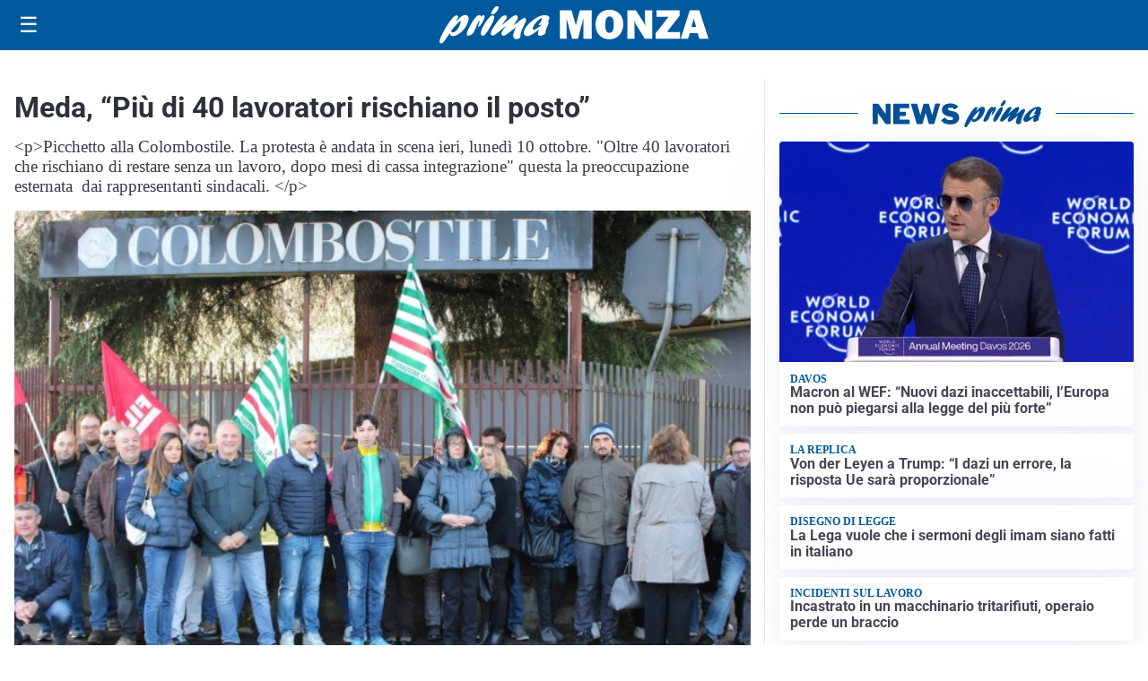

--- FILE ---
content_type: text/html; charset=utf8
request_url: https://primamonza.it/media/my-theme/widgets/list-posts/sidebar-idee-e-consigli.html?ts=29482676
body_size: 640
content:
<div class="widget-title"><span>Idee e consigli</span></div>
<div class="widget-sidebar-featured-poi-lista">
            
                    <article class="featured">
                <a href="https://primamonza.it/rubriche/idee-e-consigli/offertecartucce-com-il-volto-affidabile-delle-commerce-italiano-nel-settore-stampa/">
                                            <figure><img width="480" height="300" src="https://primamonza.it/media/2026/01/Primamonza-toner-480x300.jpg" class="attachment-thumbnail size-thumbnail wp-post-image" alt="Offertecartucce.com, il volto affidabile dell’e-commerce italiano nel settore stampa" loading="lazy" sizes="(max-width: 480px) 480px, (max-width: 1024px) 640px, 1280px" decoding="async" /></figure>
                                        <div class="post-meta">
                                                <h3>Offertecartucce.com, il volto affidabile dell’e-commerce italiano nel settore stampa</h3>
                    </div>
                </a>
            </article>
                    
                    <article class="compact">
                <a href="https://primamonza.it/rubriche/idee-e-consigli/cilindro-europeo-guida-completa-alla-sostituzione-e-alla-scelta-corretta/">
                    <div class="post-meta">
                                                    <span class="lancio">Contenuto promozionale</span>
                                                <h3>Cilindro europeo: guida completa alla sostituzione e alla scelta corretta</h3>
                    </div>
                </a>
            </article>
                    
                    <article class="compact">
                <a href="https://primamonza.it/rubriche/idee-e-consigli/iperal-festeggia-40-anni-crescita-territorio-e-uno-sguardo-al-futuro/">
                    <div class="post-meta">
                                                    <span class="lancio">40 ANNI SPESI BENE</span>
                                                <h3>Iperal festeggia 40 anni: crescita, territorio e uno sguardo al futuro</h3>
                    </div>
                </a>
            </article>
            </div>

<div class="widget-footer"><a role="button" href="/idee-e-consigli/" class="outline widget-more-button">Altre notizie</a></div>